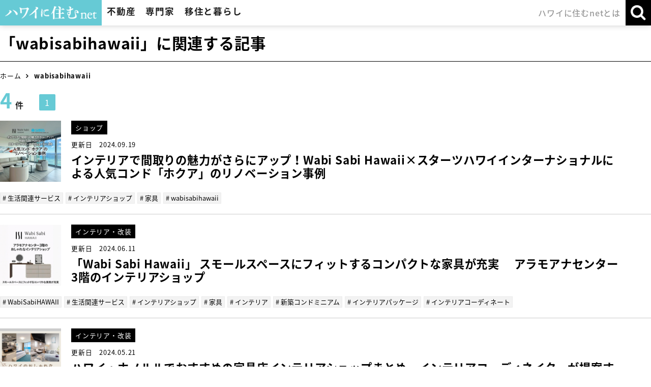

--- FILE ---
content_type: text/html; charset=UTF-8
request_url: http://www.hawaiinisumu.com/tag/article/wabisabihawaii
body_size: 22436
content:
<!DOCTYPE html>
<html lang="ja">
<head>
<meta charset="utf-8">
<meta property="og:locale" content="ja_JP">
<meta property="og:site_name" content="ハワイに住むネット">
<meta property="og:title" content="「wabisabihawaii」に関連する記事">
<meta property="og:type" content="article">
<meta property="og:url" content="https://www.hawaiinisumu.com/tag/article/wabisabihawaii">
<meta property="og:image" content="https://www.hawaiinisumu.com/images/common/ogp.png">
<meta property="og:description" content="">
<title>「wabisabihawaii」に関連する記事</title>
<meta name="description" content="">
<meta name="keywords" content="">
<meta name="viewport" content="width=device-width"><meta name="format-detection" content="telephone=no">
<meta http-equiv="X-UA-Compatible" content="IE=edge">
<meta name="skype_toolbar" content="skype_toolbar_parser_compatible">

<script type="text/javascript" src="//ajax.googleapis.com/ajax/libs/jquery/1.11.0/jquery.min.js"></script>
<script type="text/javascript" src="//ajax.googleapis.com/ajax/libs/jqueryui/1.12.1/jquery-ui.min.js"></script>
<script type="text/javascript" src="//cdnjs.cloudflare.com/ajax/libs/jquery-easing/1.3/jquery.easing.min.js"></script>
<script type="text/javascript" src="//ajax.googleapis.com/ajax/libs/jqueryui/1/i18n/jquery.ui.datepicker-ja.min.js"></script>

<link rel="shortcut icon" href="/favicon.ico">
<link rel="apple-touch-icon" href="/favicon.png">

<link href="//fonts.googleapis.com/earlyaccess/notosansjapanese.css" rel="stylesheet" />
<link href="//fonts.googleapis.com/css?family=Petit+Formal+Script" rel="stylesheet">
<link type="text/css" rel="stylesheet" href="//maxcdn.bootstrapcdn.com/font-awesome/4.6.3/css/font-awesome.min.css">
<link type="text/css" rel="stylesheet" href="//ajax.googleapis.com/ajax/libs/jqueryui/1.12.1/themes/smoothness/jquery-ui.css">

<link type="text/css" rel="stylesheet" href="/css/reset.css?2025080601" media="all">
<link type="text/css" rel="stylesheet" href="/css/common.css?2025080601" media="all">
<link type="text/css" rel="stylesheet" href="/css/common-case.css?2025080601" media="all">
<link type="text/css" rel="stylesheet" href="/css/parts.css?2025080601" media="all">
<link type="text/css" rel="stylesheet" href="/css/print.css?2025080601" media="print">
<link rel="stylesheet" type="text/css" href="/css/slick.css?2025080601"/>
<link rel="stylesheet" type="text/css" href="/css/popup_banner.css?2025080601"/>

<link type="text/css" rel="stylesheet" href="/css/hover.css" media="all">
<script type="text/javascript" src="https://cdnjs.cloudflare.com/ajax/libs/bxslider/4.2.5/jquery.bxslider.js"></script>
<script type="text/javascript" src="/js/common-case.js?2025080601"></script>
<script type="text/javascript" src="/js/popup_banner.js?2025080601"></script>
<script type="text/javascript" src="/js/lib_util.js?2025080601"></script>
<script type="text/javascript" src="/js/lib/jquery.inview.min.js?2025080601"></script>
<script type="text/javascript" src="/js/lib/slick.min.js?2025080601"></script>


<script async defer src="https://maps.googleapis.com/maps/api/js?key=AIzaSyCOQqVpqFSmFbnHVcmIdbcA8UhvJfVTMaU"></script>
<style type="text/css">
.lazy {
	opacity: 0.6;
}
</style>


<script type="text/javascript">
var DEVICE = "PC" ;

$(function(){
	$('.lazy').on('inview', function(event, isInView) {
	  if (isInView) {
	  	if($(this).css('opacity') < 1) {
	  		let src = $(this).data("src") ;
	  		var im = new Image() ;
	  		var self = this ;
	  		im.onload = function() {
			    $(self).css("background-image", "url(" + src + ")").animate({ opacity: 1 }, { duration: 700 });
			};
	  		im.src = src ;
	  	}
	  } else {
	    // element has gone out of viewport
	  }
	}) ;
});
</script>

<script type="text/javascript" src="/js/common.js?2025080601"></script>
<!-- Global site tag (gtag.js) - Google Ads: 1003629332 -->
<script async src="https://www.googletagmanager.com/gtag/js?id=UA-127057958-1"></script>
<script async src="https://www.googletagmanager.com/gtag/js?id=AW-1003629332"></script>
<script>
window.dataLayer = window.dataLayer || []; 
function gtag(){dataLayer.push(arguments);} 
gtag('js', new Date()); 

gtag('config', 'UA-127057958-1');
gtag('config', 'AW-1003629332');
</script>

</head>


<body class="article_cat">

<div class="container">
<header class="header">
	<div class="header_inner">
		<div class="main_menu">
			<h1 class="logo_area">
				<a href="/" class="logo"><img src="/images/common/logo.png" alt="ハワイに住む"></a>
			</h1>
			<nav class="gnavi js-gnavi">
				<ul class="gnavi_list" role="navigation">
					<li class="estate js-gnavi-accodionGroup">
						<p class="gnavi_title js-gnavi-accodionSwitch">不動産</p>
						<div class="gnavi_target js-gnavi-accodionTarget">
							<section class="gnavi_inner">
								<div class="inner_top">
									<div class="title_block">
										<h3 class="title">不動産</h3>
									</div>
									<div class="list_block">
										<ul class="gnavi_inner_list type_link">
											<li><a href="/realestate/">不動産トップ</a></li>
											<li><a href="/realestate/sale/">購入物件をさがす</a></li>
											<li><a href="/realestate/time-share/">タイムシェア物件をさがす</a></li>
											<li><a href="/realestate/rent/">賃貸物件をさがす</a></li>
											<li><a href="/realestate/vacation-rental/">バケーションレンタル物件をさがす</a></li>
											<li><a href="/realestate/condo/">人気コンドミニアムリスト</a></li>
											<li><a href="/realestate/agent/">不動産会社とエージェントをさがす</a></li>
											<li class="bnr guide01"><a href="/purchase-guide/">ハワイ不動産<br class="sp_inline">購入マニュアル</a></li>
										</ul>
									</div>
								</div>
															</section>
						</div>
					</li>
					<li class="expert js-gnavi-accodionGroup">
						<p class="gnavi_title js-gnavi-accodionSwitch">専門家</p>
						<div class="gnavi_target js-gnavi-accodionTarget">
							<section class="gnavi_inner">
								<div class="inner_top">
									<div class="title_block">
										<h3 class="title">専門家</h3>
									</div>
									<div class="list_block">
										<ul class="gnavi_inner_list type_link">
											<li><a href="/lawyer/" class="category icon category6">弁護士をさがす</a></li>
											<li><a href="/specialist/" class="category icon category7">会計士・金融・投資・保険会社を探す</a></li>
											<li><a href="/medicare/" class="category icon category5">ドクター・病院をさがす</a></li>
										</ul>
									</div>
								</div>
															</section>
						</div>
					</li>
					<li class="lifestyle js-gnavi-accodionGroup">
						<p class="gnavi_title js-gnavi-accodionSwitch">移住と暮らし</p>
						<div class="gnavi_target js-gnavi-accodionTarget">
							<section class="gnavi_inner">
								<div class="inner_top">
									<div class="title_block">
										<h3 class="title">移住と暮らし</h3>
									</div>
									<div class="list_block">
										<ul class="gnavi_inner_list type_link">
											<li><a href="/school/" class="category icon category2">仕事・留学・習い事をさがす</a></li>
											<li><a href="/restaurant/" class="category icon category3">レストランをさがす</a></li>
											<li><a href="/shop/" class="category icon category8">ショップ・サロンをさがす</a></li>
											<li><a href="/lifestyle/" class="category icon category4">生活関連サービスをさがす</a></li>
											<li><a href="/tag/article/%E3%82%A4%E3%83%B3%E3%82%BF%E3%83%93%E3%83%A5%E3%83%BC" class="">ハワイ移住者・有名人インタビュー</a></li>
											<li class="bnr guide02"><a href="/life-guide/">ハワイ移住・<br class="sp_inline">生活実用ガイド</a></li>
										</ul>
									</div>
								</div>
															</section>
						</div>
					</li>
					<li class="company">
						<a href="/company/" class="gnavi_title">ハワイに住むnetとは</a>
					</li>
				</ul>
			</nav>
		</div>

		<div class="sub_menu">
			<ul class="sub_menu_list">
				<li class="search js-gnavi-accodionGroup">
					<p class="sub_menu_btn js-gnavi-accodionSwitch js-subMenuBtn">
						<span class="text open">検索</span>
						<span class="text close">閉じる</span>
					</p>
					<div class="gnavi_target js-gnavi-accodionTarget">
						<div class="sub_menu_inner left">
							<section class="search_block article">
								<div class="inner">
									<div class="title_box">
										<h3 class="title">記事・社名・氏名・キーワードなどの検索はこちら</h3>
									</div>
									<div class="content_box">
										<form action="/search/" method="get">
											<div class="form_inner">
												<input type="search" placeholder="キーワードを入力" name="keyword" class="keyword_search">
												<input type="submit" value="検&nbsp;索">
											</div>
										</form>
									</div>
								</div>
							</section>
							<section class="search_block estate">
								<a href="/realestate/sale/">
									<div class="inner">
										<div class="title_box">
											<h3 class="title">購入物件をさがす方はこちら</h3>
										</div>
									</div>
								</a>
							</section>
						</div>
											</div>
				</li>
				<li class="gnavi_btn js-gnaviBtn">
					<p class="menu"><img src="/images/common/header/btn_burger.png" alt="メニュー"></p>
					<p class="close"><img src="/images/common/header/btn_burger_close.png" alt="閉じる"></p>
				</li>
			</ul>
		</div>
	</div>
</header>


</header>

<div class="visual_area no_bg">
	<div class="visual">
		<h2 class="visual_title content_inner">「wabisabihawaii」に関連する記事</h2>
	</div>
</div>

<div class="breadcrumb">
	<div class="inner">
		<ol><li><a href='/'>ホーム</a></li>
<li>wabisabihawaii</li></ol>	</div>
</div>

	<div class="main_content">
		<main class="main full">
			<div class="content_head">
				<div class="pager_area">
	<div class="num_block">
		<p class="text"><span class="num">4</span>件</p>
	</div>
	<ul class="pager_list pager_list_pc">
		<li class="active"><span>1</span></li>	</ul>
	<ul class="pager_list pager_list_sp">
			</ul>
</div>
			</div>

			<div class="article_category_area">
				<ul class="article_category_list">
					<li>
						<a href="/article/4065" class="link_area">
							<div class="square_img">
								<div style="background-image:url(/datas/loading.gif);" data-src="/datas/article/4065/page/eyecatch/thumbnail.jpg?1726802028" class="img lazy"></div>
							</div>
							<div class="text_block">
								<p class="category">ショップ</p>
								<p class="date">更新日&emsp;2024.09.19</p>
								<h3 class="title">インテリアで間取りの魅力がさらにアップ！Wabi Sabi Hawaii×スターツハワイインターナショナルによる人気コンド「ホクア」のリノベーション事例</h3>
								<p class="text"></p>
							</div>
						</a>
						<ul class="tag_list">
							<li><a href="/tag/article/%E7%94%9F%E6%B4%BB%E9%96%A2%E9%80%A3%E3%82%B5%E3%83%BC%E3%83%93%E3%82%B9"># 生活関連サービス</a></li><li><a href="/tag/article/%E3%82%A4%E3%83%B3%E3%83%86%E3%83%AA%E3%82%A2%E3%82%B7%E3%83%A7%E3%83%83%E3%83%97"># インテリアショップ</a></li><li><a href="/tag/article/%E5%AE%B6%E5%85%B7"># 家具</a></li><li><a href="/tag/article/wabisabihawaii"># wabisabihawaii</a></li>						</ul>
					</li>
					<li>
						<a href="/article/3920" class="link_area">
							<div class="square_img">
								<div style="background-image:url(/datas/loading.gif);" data-src="/datas/article/3920/page/eyecatch/thumbnail.jpg?1718434762" class="img lazy"></div>
							</div>
							<div class="text_block">
								<p class="category">インテリア・改装</p>
								<p class="date">更新日&emsp;2024.06.11</p>
								<h3 class="title">「Wabi Sabi Hawaii」 スモールスペースにフィットするコンパクトな家具が充実　 アラモアナセンター3階のインテリアショップ</h3>
								<p class="text"></p>
							</div>
						</a>
						<ul class="tag_list">
							<li><a href="/tag/article/WabiSabiHAWAII"># WabiSabiHAWAII</a></li><li><a href="/tag/article/%E7%94%9F%E6%B4%BB%E9%96%A2%E9%80%A3%E3%82%B5%E3%83%BC%E3%83%93%E3%82%B9"># 生活関連サービス</a></li><li><a href="/tag/article/%E3%82%A4%E3%83%B3%E3%83%86%E3%83%AA%E3%82%A2%E3%82%B7%E3%83%A7%E3%83%83%E3%83%97"># インテリアショップ</a></li><li><a href="/tag/article/%E5%AE%B6%E5%85%B7"># 家具</a></li><li><a href="/tag/article/%E3%82%A4%E3%83%B3%E3%83%86%E3%83%AA%E3%82%A2"># インテリア</a></li><li><a href="/tag/article/%E6%96%B0%E7%AF%89%E3%82%B3%E3%83%B3%E3%83%89%E3%83%9F%E3%83%8B%E3%82%A2%E3%83%A0"># 新築コンドミニアム</a></li><li><a href="/tag/article/%E3%82%A4%E3%83%B3%E3%83%86%E3%83%AA%E3%82%A2%E3%83%91%E3%83%83%E3%82%B1%E3%83%BC%E3%82%B8"># インテリアパッケージ</a></li><li><a href="/tag/article/%E3%82%A4%E3%83%B3%E3%83%86%E3%83%AA%E3%82%A2%E3%82%B3%E3%83%BC%E3%83%87%E3%82%A3%E3%83%8D%E3%83%BC%E3%83%88"># インテリアコーディネート</a></li>						</ul>
					</li>
					<li>
						<a href="/article/3675" class="link_area">
							<div class="square_img">
								<div style="background-image:url(/datas/loading.gif);" data-src="/datas/article/3675/page/eyecatch/thumbnail.png?1728002056" class="img lazy"></div>
							</div>
							<div class="text_block">
								<p class="category">インテリア・改装</p>
								<p class="date">更新日&emsp;2024.05.21</p>
								<h3 class="title">ハワイ・ホノルルでおすすめの家具店インテリアショップまとめ　インテリアコーディネイターが提案するパッケージプランやハワイの家具事情などもご紹介</h3>
								<p class="text"></p>
							</div>
						</a>
						<ul class="tag_list">
							<li><a href="/tag/article/%E7%94%9F%E6%B4%BB%E9%96%A2%E9%80%A3%E3%82%B5%E3%83%BC%E3%83%93%E3%82%B9"># 生活関連サービス</a></li><li><a href="/tag/article/%E3%82%A4%E3%83%B3%E3%83%86%E3%83%AA%E3%82%A2%E3%82%B7%E3%83%A7%E3%83%83%E3%83%97"># インテリアショップ</a></li><li><a href="/tag/article/%E5%AE%B6%E5%85%B7"># 家具</a></li><li><a href="/tag/article/LALANA"># LALANA</a></li><li><a href="/tag/article/%E3%82%B5%E3%83%B3%E3%83%8A%E3%82%AB%E3%82%A6%E3%82%A8%E3%82%B9%E3%83%88"># サンナカウエスト</a></li><li><a href="/tag/article/wabisabihawaii"># wabisabihawaii</a></li>						</ul>
					</li>
					<li>
						<a href="/article/3607" class="link_area">
							<div class="square_img">
								<div style="background-image:url(/datas/loading.gif);" data-src="/datas/article/3607/page/eyecatch/thumbnail.jpg?1717456836" class="img lazy"></div>
							</div>
							<div class="text_block">
								<p class="category">ショップ</p>
								<p class="date">更新日&emsp;2023.11.15</p>
								<h3 class="title">「Wabi Sabi Hawaii」アラモアナセンターにおしゃれな家具インテリアショップがオープン　新築コンド向け家具パッケージも人気</h3>
								<p class="text"></p>
							</div>
						</a>
						<ul class="tag_list">
							<li><a href="/tag/article/%E7%94%9F%E6%B4%BB%E9%96%A2%E9%80%A3%E3%82%B5%E3%83%BC%E3%83%93%E3%82%B9"># 生活関連サービス</a></li><li><a href="/tag/article/%E3%82%A4%E3%83%B3%E3%83%86%E3%83%AA%E3%82%A2%E3%82%B7%E3%83%A7%E3%83%83%E3%83%97"># インテリアショップ</a></li><li><a href="/tag/article/%E5%AE%B6%E5%85%B7"># 家具</a></li><li><a href="/tag/article/wabisabihawaii"># wabisabihawaii</a></li>						</ul>
					</li>
				</ul>
			</div>

			<div class="content_bottom">
				<div class="pager_area">
	<div class="num_block">
		<p class="text"><span class="num">4</span>件</p>
	</div>
	<ul class="pager_list pager_list_pc">
		<li class="active"><span>1</span></li>	</ul>
	<ul class="pager_list pager_list_sp">
			</ul>
</div>
			</div>

		</main>

		<!-- PCでのサイドバー表示箇所 -->
		<div class="pc">
		</div>

	</div>

	<div class="sub_content">
	</div>
	<!-- SPでのサイドバー表示箇所 -->
	<div class="sp">
	</div>


<div class="follow_area">
	<div class="btn_area contact estate no_bg">
		<a href="javascript:void(0);" class="base_btn contact_btn _contact" data-page="/tag/article/wabisabihawaii">
			お問合せ・無料相談お申込み
		</a>
	</div>
	<div class="btn_area contact no_bg">
				<a href="javascript:void(0);" class="base_btn contact_btn _contact" data-page="/tag/article/wabisabihawaii">
			お問合せ
		</a>
			</div>
	<div class="btn_area contact agent js-sp-followMenuGroup no_bg">
		<p class="base_btn search_btn js-sp-followMenuBtn">
			<span class="open">不動産会社・<br>エージェントにお問合せ</span>
			<span class="close">閉じる</span>
		</p>
		<div class="inner js-sp-followMenuTarget">
		</div>
	</div>


	<div class="btn_area search js-sp-followMenuGroup no_bg">
		<div class="base_btn search_btn red_btn js-sp-followMenuBtn">
			<span class="open">検索条件を入力する</span>
			<a href="javascript:void(0);" class="close _search_action">
				<p class="total left"><span class="small">対象物件</span><br><span class="_search_result">4</span>件</p>
				<p class="text right">この条件で検索する</p>
			</a>
		</div>
		<div class="inner js-sp-followMenuTarget">
		</div>
	</div>
	<div class="pagetop">
		<a href="#"><span class="pc_inline">ページの先頭へ</span></a>
	</div>
</div>

<footer class="footer">
	<div class="footer_inner">


		<div class="footer_content_area footer_area">
			<div class="sitemap_block">
				<div class="item">
					<dl class="sitemap_list estate js-sp-accodionGroup">
						<dt class="js-sp-accodionSwitch">不動産</dt>
						<dd class="js-sp-accodionTarget">
							<ul class="inner_list">
								<li class="main_item"><a href="/realestate/">不動産トップ</a></li>
								<li><a href="/realestate/sale/">購入物件をさがす</a></li>
								<li><a href="/realestate/time-share/">タイムシェア物件をさがす</a></li>
								<li><a href="/realestate/rent/">賃貸物件をさがす</a></li>
								<li><a href="/realestate/vacation-rental/">バケーションレンタル物件をさがす</a></li>
								<li><a href="/realestate/condo/">人気コンドミニアムリスト</a></li>
								<li><a href="/realestate/agent/">不動産会社とエージェントをさがす</a></li>
							</ul>
							<ul class="bottom_list">
								<li><a href="/purchase-guide/">ハワイ不動産購入マニュアル</a></li>
							</ul>
						</dd>
					</dl>
				</div>
				<div class="item">
					<dl class="sitemap_list expert js-sp-accodionGroup">
						<dt class="js-sp-accodionSwitch">専門家</dt>
						<dd class="js-sp-accodionTarget">
							<ul class="inner_list">
								<li><a href="/lawyer/">弁護士をさがす</a></li>
								<li><a href="/specialist/">会計士・金融・投資・保険会社を探す</a></li>
								<li><a href="/medicare/">ドクター・病院をさがす</a></li>
							</ul>
						</dd>
					</dl>
					<dl class="sitemap_list lifestyle js-sp-accodionGroup">
						<dt class="js-sp-accodionSwitch">移住と暮らし</dt>
						<dd class="js-sp-accodionTarget">
							<ul class="inner_list">
								<li><a href="/school/">仕事・留学・習い事をさがす</a></li>
								<li><a href="/restaurant/">レストランをさがす</a></li>
								<li><a href="/shop/">ショップ・サロンをさがす</a></li>
								<li><a href="/lifestyle/">生活関連サービスをさがす</a></li>
								<li><a href="/tag/article/%E3%82%A4%E3%83%B3%E3%82%BF%E3%83%93%E3%83%A5%E3%83%BC">ハワイ移住者・有名人インタビュー</a></li>
							</ul>
							<ul class="bottom_list">
								<li><a href="/life-guide/">ハワイ移住・生活実用ガイド</a></li>
							</ul>
						</dd>
					</dl>
				</div>
			</div>
			<div class="benefits_block">


				<div class="bnr_box">
					<ul class="bnr_list">
						<li><a href="https://www.kaukauhawaii.com/" target="_blank"><img src="/images/common/footer/bnr_footer01.png" alt="ハワイ現地発行「お得なクーポン」掲載フリーペーパーKAUKAU"></a></li>
						<li><a href="https://www.amazon.co.jp/dp/B012A403M8" target="_blank"><img src="/images/common/footer/bnr_footer02.png" alt="HAWAIIに住むように暮らす"></a></li>
						<li><a href="https://www.facebook.com/HawaiiNiSumu" target="_blank"><img src="/images/common/footer/bnr_footer03.png" alt="facebook「ハワイに住む」公式アカウント"></a></li>
						<li><a href="https://www.instagram.com/hawaiinisumu/" target="_blank"><img src="/images/common/footer/bnr_footer05.png" alt="instagram「ハワイに住む」公式アカウント" width="275"></a></li>
					</ul>
				</div>
			</div>
		</div>

		<div class="footer_bottom_area footer_area">
			<ul class="link_list">
				<li><a href="/company/">会社概要</a></li>
				<li><a href="/recruit/">採用情報</a></li>
				<li><a href="javascript:void(0);" class="_contact_site">弊社編集部へのお問合せ</a></li>
				<li><a href="/terms-policy/">利用規約</a></li>
			</ul>
			<ul class="sns_list">
				<li><a href="https://www.facebook.com/HawaiiNiSumu" target="_blank"><img src="/images/common/footer/icon_footer_sns_fb_2.png" alt="Facebook"></a></li>
				<li><a href="https://twitter.com/hawaiinisumu1" target="_blank"><img src="/images/common/footer/icon_footer_sns_x.png" alt="X" style="width: 21px;"></a></li>
				<li><a href="https://www.instagram.com/hawaiinisumu/" target="_blank"><img src="/images/common/footer/icon_footer_sns_instagram.png" alt="Instagram"></a></li>
			</ul>
		</div>

		<div class="copyright_area footer_area">
			<div class="logo_block">
				<a href="/" class="logo"><img src="/images/common/logo.png" alt="ハワイに住む"></a>
			</div>
			<small class="copyright">Copyright(C) ハワイに住むnet All Rights Reserved.</small>
		</div>

	</div>
</footer>

</div>
<script type="text/javascript" src="/js/front_common.js?20190125"></script>
<script src="https://cdnjs.cloudflare.com/ajax/libs/object-fit-images/3.2.3/ofi.js"></script>
<script>objectFitImages();</script></body>
</html>


--- FILE ---
content_type: text/javascript
request_url: http://www.hawaiinisumu.com/js/front_common.js?20190125
body_size: 8660
content:
$(document).on(device.share.getMouseclickEventString(), ".parts_m15 .js-accodionSwitch", function(aEvent) {
    device.share.preventDefault(aEvent) ;

    var $elem = $(this).closest("li") ;

    if( $elem.find("._content01").is(':visible') ) {
        $elem.find("._content01").hide() ;
        $elem.find("._content02").show() ;
    } else {
        $elem.find("._content02").hide() ;
        $elem.find("._content01").show() ;
    }
}) ;

$(document).on(device.share.getMouseclickEventString(), "._news_area .js-accodionSwitch", function(aEvent) {
    device.share.preventDefault(aEvent) ;

    var $elem = $(this).closest("li") ;

    if( $elem.find("._content01").is(':visible') ) {
        $elem.find("._content01").hide() ;
        $elem.find("._content02").show() ;
    } else {
        $elem.find("._content02").hide() ;
        $elem.find("._content01").show() ;
    }
}) ;

$(document).on(device.share.getMouseclickEventString(), "._contact_site", function(aEvent) {
    device.share.preventDefault(aEvent) ;

    var submit = new makeSubmit() ;
    submit.add("action", "contactAction") ;
    submit.submitForm() ;
}) ;

$(document).on(device.share.getMouseclickEventString(), "._contact", function(aEvent) {
    device.share.preventDefault(aEvent) ;

	gtag('event', 'click',
		{
			'event_category': 'contact_form',
			'page_location': location.href,
			'event_label': 'agent_detail'
		}
	);

    var submit = new makeSubmit() ;
    if( typeof sid !== 'undefined' ) {
        submit.add("sids[]", sid) ;
    }
    if( typeof pid !== 'undefined' ) {
        submit.add("pid", pid) ;
    }
    submit.add("action", "contactAction") ;
    submit.submitForm() ;
}) ;

$(document).on(device.share.getMouseclickEventString(), "._contact_link", function(aEvent) {
    device.share.preventDefault(aEvent) ;

	gtag('event', 'click',
		{
			'event_category': 'contact_form',
			'page_location': location.href,
			'event_label': 'link_template'
		}
	);

    var sid = $(this).data("sid") ;
    var pid = $(this).data("pid") ;

    var submit = new makeSubmit() ;
    if( sid ) {
        submit.add("sids[]", sid) ;
    }
    if( pid ) {
        submit.add("pid", pid) ;
    }
    submit.add("action", "contactAction") ;
    submit.submitForm() ;
}) ;

$(document).on(device.share.getMouseclickEventString(), "._contact_agent", function(aEvent) {
    device.share.preventDefault(aEvent) ;

	gtag('event', 'click',
		{
			'event_category': 'contact_form',
			'page_location': location.href,
			'event_label': 'estate_detail'
		}
	);

    $(".contact_form:visible").append('<input type="hidden" name="action" value="contactAction">') ;
    $(".contact_form:visible").submit() ;
}) ;

// $('.thum_slider').slick({
// 	accessibility: false,
// 	arrows: false,
// 	prevArrow: '<i class="fa fa-angle-left sl_prev"></i>',
// 	nextArrow: '<i class="fa fa-angle-right sl_next"></i>',
// 	autoplay: true,
// 	autoplaySpeed: 4000,
// 	speed: 1000,
// 	slidesToShow: 1,
// 	slidesToScroll: 1,
// 	dots: false,
// 	asNavFor: '.thum_slider_pager',
// 	responsive: [
// 		{
// 			breakpoint: 736,
// 			settings: {
// 				arrows: true,
// 			}
// 		}
// 	]
// });
// var slideCount =  $('.thum_slider_pager .sl_item').length ;
// if(slideCount > 1) {
// 	$('.thum_slider_pager').slick({
// 		accessibility: false,
// 		arrows: true,
// 		prevArrow: '<i class="fa fa-angle-left sl_prev"></i>',
// 		nextArrow: '<i class="fa fa-angle-right sl_next"></i>',
// 		asNavFor: '.thum_slider',
// 		focusOnSelect: true,
// 		slidesToShow: 9,
// 	});
// 	$('.thum_slider').on('beforeChange', function(event, slick, currentSlide, nextSlide){
// 		if (slideCount < 9) {
// 			$('.thum_slider_pager').slick('slickSetOption', 'centerMode', false, true);
// 		}
// 	});
// } else {
// 	// $('.thum_slider').slick('unslick');
// 	$('.thum_slider_pager_wrap').hide();
// }

	$('.thum_slider').slick({
		autoplay: true,
		slidesToShow: 1,
		slidesToScroll: 1,
		arrows: false,
		fade: true,
		asNavFor: '.thum_slider_pager',
		arrows: true,
		autoplaySpeed: 5000,
		speed: 1000,
		prevArrow: '<i class="fa fa-angle-left sl_prev"></i>',
		nextArrow: '<i class="fa fa-angle-right sl_next"></i>',
		 responsive: [{
			breakpoint: 736,
			settings: {
			}
		}]
	});

	var slideCount =  $('.thum_slider_pager .sl_item').length;
	$('.thum_slider_pager').slick({
		asNavFor: '.thum_slider',
		slidesToShow: 5,
		slidesToScroll: 1,
		dots: false,
		focusOnSelect: true,
		arrows:true,
		prevArrow: '<i class="fa fa-angle-left sl_prev"></i>',
		nextArrow: '<i class="fa fa-angle-right sl_next"></i>',
		variableWidth: true,
		responsive: [{
			breakpoint: 736,
			settings: {
				arrows: false,
				slidesToShow: 3,
				useTransform: true,
			}
		}]
	});
	if(slideCount <= 1) {
		$('.thum_slider_pager_wrap').hide();
	} else if(slideCount <= 5) {
		$('.thum_slider_pager').addClass('no_move');
		$('.thum_slider_pager').slick('slickSetOption', 'useTransform', false, true);
	}

 // var slideCount =  $(".thum_slider .-item").length ;
// if(slideCount > 1) {
//     var thum_slider = $('.thum_slider').bxSlider({
//         hideControlOnEnd: true, // false
//         speed: 1000, // 500　
//         pager: true,
//         controls: true,
//         nextText: '&#xf105;', // 'Next'
//         prevText: '&#xf104;', // 'Prev'
//         auto: true,
//         pause: 4000,
//         pagerCustom: ".thum_slider_pager",
//         // touchEnabled:false
//     });
// } else {
//     $('.thum_slider_pager_wrap').hide();
// }

// if(slideCount > 9) {
//     var thum_slider_pager = $('.thum_slider_pager').bxSlider({
//         hideControlOnEnd: true, // false
//         speed: 500, // 500　
//         pager: false,
//         controls: true,
//         nextText: '&#xf105;', // 'Next'
//         prevText: '&#xf104;', // 'Prev'

//         slideWidth:89,
//         minSlides: 2,
//         maxSlides: 101,
//         moveSlides:1,
//         infiniteLoop:false,
//         // touchEnabled:false
//     });
// }
// 	$(".bx-next , .bx-prev , .bx-pager-item , .bx-viewport li").on("click touchend" , function(event){
// 		thum_slider.stopAuto();
// 			var timer = setTimeout(function(){
// 			thum_slider.startAuto();
// 			} , 3000);
// 	});


// if (window.matchMedia( '(min-width: 736px)' ).matches) {
//     var pagerClass = ".thum_slider_pager";
// } else {//モバイル環境の場合
//     var pagerClass = "";
// };
// var slider = $('.thum_slider').bxSlider({
//     // 「前へ」「次へ」のコントロールの表示を制御する
//     hideControlOnEnd: true, // false
//     // 一回のスライドにかかる時間を指定する（ミリ秒）
//     speed: 1000, // 500
//     pager: true,
//     controls: true,
//     // 「次へ」ボタンのテキストを指定する
//     nextText: '&#xf105;', // 'Next'
//     // 「前へ」ボタンのテキストを指定する
//     prevText: '&#xf104;', // 'Prev'
//     // 自動遷移を有効にする
//     auto: true,
//     // 自動遷移の間隔（停止時間）を指定する（ミリ秒）
//     pause: 4000,
//     pagerCustom: pagerClass
// });

var my_google_map;
var my_google_geo;
var timerID = 0;

function googlemap_init( id_name, addr_name ) {
    var latlng = new google.maps.LatLng(41, 133);
    var opts = {
        zoom: 15,
        mapTypeId: google.maps.MapTypeId.ROADMAP,
        center: latlng
    };

    my_google_map = new google.maps.Map(document.getElementById(id_name), opts);

    my_google_geo = new google.maps.Geocoder();
    var req = {
        address: addr_name ,
    };
    my_google_geo.geocode(req, geoResultCallback);
}

function geoResultCallback(result, status) {
    if (status != google.maps.GeocoderStatus.OK) {
        // alert(status);
    return;
    }
    var latlng = result[0].geometry.location;
    my_google_map.setCenter(latlng);
    var marker = new google.maps.Marker({position:latlng, map:my_google_map, title:latlng.toString(), draggable:true});
    google.maps.event.addListener(marker, 'dragend', function(event){
        marker.setTitle(event.latLng.toString());
    });
}

function ajaxMap( ){
    if( typeof google !== 'undefined' && google ) {
        StopTimer() ;
        googlemap_init('google_map', address) ;
    }
}

StartTimer = function() {
    timerID = setInterval(ajaxMap, 500);
};
StopTimer = function() {
    clearInterval(timerID);
};

if( typeof address !== 'undefined' && address ) {
    StartTimer() ;
}

$('input[name="news_letter_check"]').on('click', function () {
    if ($(this).prop('checked') == true) {
        $('input[name="news_letter"]').val('2');
    } else {
        $('input[name="news_letter"]').val('1');
    }
});
